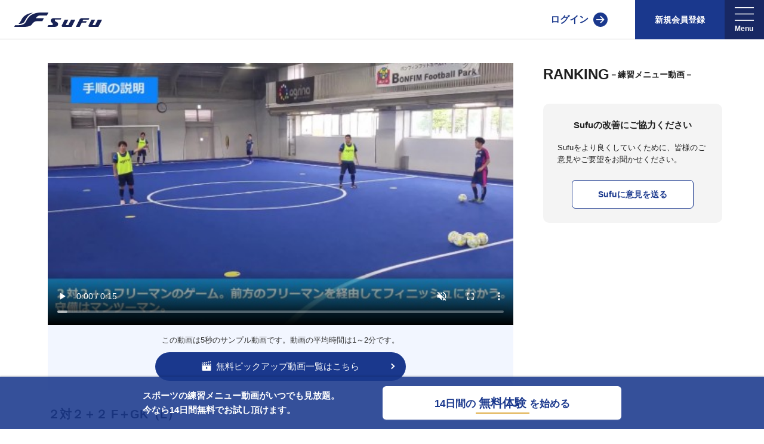

--- FILE ---
content_type: text/html; charset=UTF-8
request_url: https://sufu.lifull.net/article/1572
body_size: 10940
content:
<!doctype html>
<html lang="ja">
    <head>
        <meta charset="utf-8">
        <meta http-equiv="X-UA-Compatible" content="IE=edge">
        <meta name="viewport" content="width=device-width, initial-scale=1">
        <title>＜フットサル練習メニュー動画＞２対２＋２ F＋GK（L）【Sufu】</title>
        <meta name="keywords" content="フットサル,小学生向け,中学生向け,高校生向け,パス,シュート,スポーツ,トレーニング,動画">
        <meta name="description" content="フットサルの練習動画「２対２＋２ F＋GK（L）」【Sufu】フットサルの現場で役立つ練習メニュー・トレーニング方法の情報が掲載！上達のコツやテクニックを学ぶことができる解説動画で、フットサルの指導者・トレーナー・コーチ・選手をサポートします。フットサルの練習メニュー・トレーニング方法が動画で分かる！【Sufu】" />
        <meta name="csrf-token" content="6z4Y74GlxAMjXux5K25pitzcIGuWxmpsqqZGEb6c">
                    <link rel="canonical" href="https://sufu.lifull.net/article/1572">
        
        
                <meta property="og:title" content="＜フットサル練習メニュー動画＞２対２＋２ F＋GK（L）【Sufu】" />
        <meta property="og:type" content="website" />
        <meta property="og:description" content="フットサルの練習動画「２対２＋２ F＋GK（L）」【Sufu】フットサルの現場で役立つ練習メニュー・トレーニング方法の情報が掲載！上達のコツやテクニックを学ぶことができる解説動画で、フットサルの指導者・トレーナー・コーチ・選手をサポートします。フットサルの練習メニュー・トレーニング方法が動画で分かる！【Sufu】" />
        <meta property="og:site_name" content="Sufu" />
        <meta property="og:image" content="https://sufu.lifull.net/img/large_logo.png" />
        
        <link href="/css/app.css?id=0812936fac2e37b17ecb" rel="stylesheet" type="text/css">
        <link href="/css/page/article_detail.css?id=48704c619a5e86a5204f" rel="stylesheet" type="text/css">
                <link rel="shortcut icon" href="/img/icon.png" />
        <link rel="apple-touch-icon-precomposed" href="/img/icon.png" />
        <link rel="preload" href="/img/logo_basketball_vertical.svg" as="image">
        <script type="text/javascript" src="/js/library.js?id=cdf59c774be423bd8bf4"></script>
        <script type="text/javascript" src="/js/app.js?id=29c48346cfc72f86d546"></script>
        <script type="text/javascript" src="/js/article/detail/bundle.js?id=f613f22210edcd5ba332"></script>
                            <script type="application/ld+json">
                {"@context":"http:\/\/schema.org","@type":"VideoObject","name":"\uff12\u5bfe\uff12\uff0b\uff12 F\uff0bGK\uff08L\uff09","description":"\u6761\u4ef6\u30eb\u30fc\u30eb\u304c\u306a\u305c\u3064\u3044\u3066\u3044\u308b\u306e\u304b\u3092\u8003\u3048\u3055\u305b\u308b\u3002<br \/>\r\n\u305d\u306e\u4e0a\u3067\u6761\u4ef6\u30eb\u30fc\u30eb\u3092\u3046\u307e\u304f\u4f7f\u3046\u4e8b\u3092\u610f\u8b58\u3055\u305b\u308b\u3002","thumbnailURL":"https:\/\/s3-ap-northeast-1.amazonaws.com\/sufu-prod\/thumb\/8\/1572.jpg","uploadDate":"2019-09-07T23:32:49+09:00","contentURL":"https:\/\/s3-ap-northeast-1.amazonaws.com\/sufu-prod\/shortmovie\/8\/short_5d73bf8f2c06c.mp4"}
            </script>
        
        <script>
        var dataLayer = dataLayer || [];
        dataLayer.push(
                {"uidLogin":"guest","device":"PC","site":"sufu","channel":"futsal","pageClass1":"sufu:detail","pageClass2":"sufu:detail:article","pageClass3":"sufu:detail:article:top","abtest":""}
                );
        </script>
        <!-- Google Tag Manager -->
        <script>(function(w,d,s,l,i){w[l]=w[l]||[];w[l].push({'gtm.start':
        new Date().getTime(),event:'gtm.js'});var f=d.getElementsByTagName(s)[0],
            j=d.createElement(s),dl=l!='dataLayer'?'&l='+l:'';j.async=true;j.src=
            'https://www.googletagmanager.com/gtm.js?id='+i+dl;f.parentNode.insertBefore(j,f);
        })(window,document,'script','dataLayer','GTM-WB3PP7F');</script>
        <!-- End Google Tag Manager -->

                <!-- Tealium Universal Tag -->
        <script type="text/javascript">
            (function(a,b,c,d){
            a='https://tags.tiqcdn.com/utag/lifull/web/prod/utag.js';
            b=document;c='script';d=b.createElement(c);d.src=a;d.type='text/java'+c;d.async=true;
            a=b.getElementsByTagName(c)[0];a.parentNode.insertBefore(d,a);
            })();
        </script>
        
                                        </head>
        <body>
        <!-- Google Tag Manager (noscript) -->
        <noscript><iframe src="https://www.googletagmanager.com/ns.html?id=GTM-WB3PP7F"
        height="0" width="0" style="display:none;visibility:hidden"></iframe></noscript>
        <!-- End Google Tag Manager (noscript) -->

        
                                <header class="header">
    <div class="header_inner">
        <div class="header_logo">
            <a href="/" aria-label="Sufu" class="top_link">
                <img src="/img/logo_horizon.svg" alt="Sufu" class="standard_logo">
            </a>
        </div>
                    
            <div class="header_links">
                <a class="login ga_event" href="/signin" data-event_param='{"action":"c_select_header_menu", "category":"その他", "label":"ログイン"}'>ログイン</a>
                <div class="signup_wrap">
                                        <a href="/signup?plan_type=standard" class="signup_button ga_event" data-event_param='{"action":"c_select_header_menu", "category":"signup", "label":"standard"}'>新規会員登録</a>
                                    </div>
                <div class="hamburger_sp">
                    <div class="hamburger-menu">
    <div id="prg-menu" class="drawer">
        <input id="prg-hamburgermenu" class="check" name="prg-hamburgermenu" type="checkbox" >
        <label id="prg-hamburgerIcon" class="icon" for="prg-hamburgermenu">
            <img class="icon_menu" src="/img/icons/ic_menu_2.svg" alt="メニュー" />
            <span class="icon_close"></span>
        </label>
        <label class="bg-overlay" for="prg-hamburgermenu"></label>
        <nav class="menu">
            <div class="acmenu">
                <div class="section">
                                        <p class="section_label">新規会員登録</p>
                    <div class="signup_button_wrap">
                        <div class="signup_button_item">
                            <span class="signup_label">指導者向け</span>
                            <a href="/signup?plan_type=standard" class="signup ga_event" data-event_param='{"action":"c_select_header_menu", "category":"signup", "label":"standard"}'>通常会員</a>
                                                    </div>
                                            </div>
                                                                                                                                                                                    <p class="section_label">練習メニュー</p>
                    <ul class="sub_label">
                        <li><a class="ga_event" href="/category/11" data-event_param='{"action":"c_select_hamburger", "category":"フットサル", "label":"練習メニュー"}'>全ての練習メニューから探す</a></li>
                    </ul>
                                                                                                </div>
            </div>
        </nav>
    </div>
</div>
                </div>
                <div class="hamburger_pc">
                    <div class="hamburger-menu">
    <div class="drawer">
        <div class="header_menu menu_list">
            <button class="prg-headerMenuLauncher header_menu_inner can_double_click">
                <img class="header_icon" src="/img/icons/ic_menu_2.svg" alt="メニュー" width="42" height="55"  />
            </button>
            <nav id="prg-headerMenuPanel" class="menu">
                <div class="prg-headerMenuLauncher signup_overlay"></div>
                <div class="acmenu">
                                        <div class="section">
                        <div class="nav_wrap">
                                                                                                                                                                                                    <div class="nav_block">
                                <p class="nav_label">練習メニュー</p>
                                <ul class="sub_label">
                                    <li><a class="ga_event" href="/category/11" data-event_param='{"action":"c_select_hamburger", "category":"フットサル", "label":"練習メニュー"}'>全ての練習メニューから探す</a></li>
                                </ul>
                            </div>
                                                                                                            </div>
                    </div>
                                    </div>
            </nav>
        </div>
    </div>
</div>
                </div>
            </div>
            </div>
</header>
                                                                            <div class="container Article_detail  ">
            <script type="text/javascript">
    $(document).ready(function(){
        var isPlayed = false;
        var video=document.getElementById('videoPlayer');
        if (video != null) {
            video.addEventListener('play', function(){
                if(isPlayed == false){
                    var params = {};
                        params.articleId = 1572;
                    $.ajax({
                        type: "POST",
                        url: '/api/videolog',
                        contentType: 'application/json',
                        data:JSON.stringify(params),
                        dataType: "json",
                        async : false,
                        success: function(json){
                            return json;
                        },error: function(data) {
                            return data;
                        },
                    });
                    isPlayed = true;
                }
            }, true);
                            var event_action = 'c_video'
                        video.addEventListener("play", function(){
                if(video.currentTime == 0) {
                    ga4ClickEvent(event_action, 'sufu:detail:article:top', 'start');
                } else {
                    ga4ClickEvent(event_action, 'sufu:detail:article:top', 'restart');
                }
            }, false);
            video.addEventListener("pause", function(){
                ga4ClickEvent(event_action, 'sufu:detail:article:top', 'pause');
            }, false);
            video.addEventListener("ended", function(){
                ga4ClickEvent(event_action, 'sufu:detail:article:top', 'ended');
                $('.shortmovie_overlay').addClass('is-open');
            }, false);
                        video.addEventListener("timeupdate", function(){
                if (video.currentTime > 5 ) {
                    $('.shortmovie_overlay').addClass('is-open');
                    video.pause();
                }
            }, false);
                    }
    });
</script>
<div class="favorite_modal prg-favoritemodal">
    <div class="modal_bg prg-favoritemodalClose"></div>
    <div class="modal_content">
        <div>
            <span class="main_text">
                <span>会員登録で</span>
                <span>お気に入りがすぐにできます</span>
            </span>
            <span class="prg-favoritemodalClose close">×</span>
                        <a class="introduction" href="/introduction">会員登録へ進む</a>
                        <a class="signin" href="/signin">アカウントをお持ちの方はこちら</a>
        </div>
    </div>
</div>
<div class="favorite_modal prg-questionModal">
    <div class="modal_bg prg-questionModalClose"></div>
    <div class="modal_content">
        <div>
            <span class="main_text">
                <span>バスケ会員への登録で</span>
                <span>質問がすぐにできます</span>
            </span>
            <span class="prg-questionModalClose close">×</span>
                        <a class="introduction" href="/introduction">会員登録へ進む</a>
                        <a class="signin" href="/signin">アカウントをお持ちの方はこちら</a>
        </div>
    </div>
</div>
<div class="article_detail_wrap IE11">
    <div class="main_contents">
        <div class="article_detail">
                                            <div class="movie_wrap">
                    <noscript>動画を再生するにはお使いのブラウザでjavascriptを有効にする必要があります。</noscript>
                    <video
                        id="videoPlayer"
                        class="movie_player "
                        muted
                        controls
                        playsinline
                        preload="metadata"
                        controlslist="nodownload"
                        poster="https://s3-ap-northeast-1.amazonaws.com/sufu-prod/thumb/8/1572.jpg"
                        src="https://s3-ap-northeast-1.amazonaws.com/sufu-prod/shortmovie/8/short_5d73bf8f2c06c.mp4"
                    >
                        <p class="videoWarning">動画を再生するにはvideoタグをサポートしたブラウザが必要です。</p>
                    </video>
                    <div class="shortmovie_overlay hide">
                        <p class="info_maintext">この動画を今すぐ無料で視聴！</p>
                        <p class="info_subtext">会員登録するといつでも、<br>どこでも動画を最後まで視聴できます。</p>
                                                <a href="/introduction" class="overlay_signup_link ga_event" data-event_param='{"action":"c_view_detail_introduction", "category":"練習メニュー", "label":"overlay"}'>
                            <span class="signup_text">14日間の無料体験を始める</span>
                        </a>
                                            </div>
                </div>
                <div class="free_desc_wrap">
                    <p class="description">この動画は5秒のサンプル動画です。動画の平均時間は1～2分です。</p>
                    <a href="/free_pickup_movie_list/futsal" class="free_link ga_event" data-event_param='{"action":"c_view_detail_freepickup", "category":"練習メニュー", "label":""}'>
                        <img src="/img/icon_video.svg" class="icon" width="16" height="16" alt="" />
                        <p>無料ピックアップ動画一覧はこちら</p>
                    </a>
                </div>
                                        <div class="title_block">
                <h1 class="article_title">
                    ２対２＋２ F＋GK（L）
                </h1>
                <div class="tags">
                    <div class="category_group">
                        <a class="category" href="/category/11">フットサル</a>
                                                <a class="category ga_event" href="/category/11/69/" data-event_param='{"action":"c_select_detail_category", "category":"練習メニュー", "label":"小学生向け"}'>小学生向け</a>
                                                <a class="category ga_event" href="/category/11/70/" data-event_param='{"action":"c_select_detail_category", "category":"練習メニュー", "label":"中学生向け"}'>中学生向け</a>
                                                <a class="category ga_event" href="/category/11/71/" data-event_param='{"action":"c_select_detail_category", "category":"練習メニュー", "label":"高校生向け"}'>高校生向け</a>
                                                <a class="category ga_event" href="/category/11/73/" data-event_param='{"action":"c_select_detail_category", "category":"練習メニュー", "label":"パス"}'>パス</a>
                                                <a class="category ga_event" href="/category/11/74/" data-event_param='{"action":"c_select_detail_category", "category":"練習メニュー", "label":"シュート"}'>シュート</a>
                                            </div>
                    <p class="published"><time datetime="2019-09-07">2019/09/07</time></p>
                </div>
                                <div class="button_wrap ">
                                                            <button type="button" class="prg-favoriteButton favorite can_double_click"
                        data-param='{"detail_type":"article", "detail_id":"1572", "category_group_id":"11"}'
                        data-member_type=""
                        data-favorite_flg=""
                    >
                        <img src="/img/icon-neo/icon-specific-heart-threetone.svg" alt="" class="" width="24" height="24" />
                        <span class="label">お気に入り</span>
                    </button>
                                    </div>
                            </div>

            
            <div class="content_wrap">
                <div class="lbl_content">
                    <img src="/img/icons/ic_goal.png" class="detail_icon" width="40" height="30" alt="" loading="lazy">目的/上達スキル
                </div>
                <div class="content_text">
                    スペースを作って、埋めて、利用する。
                </div>
            </div>
                        <div class="content_wrap">
                <div class="lbl_content">
                    <img src="/img/icons/ic_time.png" class="detail_icon" width="40" height="30" alt="" loading="lazy">目安所要時間
                </div>
                <div class="content_text">
                    １０分～１５分
                </div>
            </div>
                        <div class="content_wrap">
                <div class="lbl_content">
                    <img src="/img/icons/ic_list.png" class="detail_icon" width="40" height="30" alt="" loading="lazy">手順
                </div>
                <div class="content_text process_wrap">
                                        <div class="process">
                    <span class="process_label">1.</span>２対２＋２フリーマンのゲーム。<br />
前方のフリーマンを経由してフィニッシュにむかう。<br />
守備はマンツーマン。
                    </div>
                                    </div>
            </div>
            <div class="content_wrap">
                <div class="lbl_content">
                    <img src="/img/icons/ic_point.png" class="detail_icon" width="40" height="30" alt="" loading="lazy">指導のコツ・ポイント
                </div>
                <div class="content_text">
                    条件ルールがなぜついているのかを考えさせる。<br />
その上で条件ルールをうまく使う事を意識させる。
                </div>
            </div>
                                            </div>
        <div class="coach_description">
            <div class="coach_profile_wrap">
                <div class="coach_image">
                    <img src="https://s3-ap-northeast-1.amazonaws.com/sufu-prod/images/faa131f0014bcada7b94c497c059ff9e.png" alt="" />
                </div>
                <div class="coach_profile">
                    <p class="coach_name">ボンフィンサッカースクール</p>
                    <p class="description">サッカー監修：川村　元雄<br />
【指導歴】<br />
ヴォルティス徳島U12、大塚製薬U12、U15、徳島ヴォルティスU12、<br />
日本サッカー協会ナショナルトレセンコーチ四国担当、徳島ヴォルティスアカデミーダイレクター、<br />
徳島ヴォルティス普及部長、FC東京普及部長、<br />
日本サッカー協会公認B級養成講習会インストラクター(FC東京コース)<br />
【資格】<br />
日本サッカー協会公認A級ジェネラル・日本サッカー協会公認キッズリーダーチーフインストラクター<br />
<br />
フットサル監修：小西　鉄平<br />
【指導歴】<br />
FリーグU23選抜監督、ミャンマー女子フットサル代表監督<br />
日本サッカー協会フットサルインストラクター、AFC（アジアサッカー連盟）フットサルインストラクター<br />
【資格】<br />
JFA公認A級コーチジェネラルライセンス・JFA公認フットサルB級コーチライセンス<br />
<br />
横山　哲久<br />
【指導歴】<br />
ASV ペスカドーラ町田 監督、FC VIGORE 監督<br />
【資格】<br />
日本サッカー協会公認B級ライセンス・日本サッカー協会公認フットサルB級ライセンス<br />
<br />
※全コーチボンフィンサッカースクール所属</p>
                    <a href="/coach/8" class="coach_link" >この指導者について</a>
                </div>
            </div>
        </div>
                <div class="other_articles">
            <div class="page_title">
                <p class="title">関連するおすすめの動画</p>
            </div>
            <ul class="articles">
        <li class="article ga_event" data-event_param='{"action":"c_select_detail_othervideo", "category":"練習メニュー", "label":"145"}'>
            <a href="/article/145" aria-label="フットサル練習メニュー 攻守の切り替え局面　１x１　">
            <div class="article_bg">
                <div class="article_img_warp">
                    <div class="article_img">
                                                <picture>
                                                          <source data-srcset="https://s3-ap-northeast-1.amazonaws.com/sufu-prod/images/57fc82ee8f3c76db7cdb134f4f92174f.webp" type="image/webp" alt="【フットサル 練習メニュー】攻守の切り替え局面　１x１　">
                                                     <img data-src="https://s3-ap-northeast-1.amazonaws.com/sufu-prod/images/57fc82ee8f3c76db7cdb134f4f92174f.png" width="512" height="288" class="lazyload article_img_warp" alt="【フットサル  練習メニュー】攻守の切り替え局面　１x１　" />
                        </picture>
                                                                    </div>
                </div>
                <div class="article_info_block">
                    <p class="article_title">攻守の切り替え局面　１x１　</p>
                                        <div class="article_category_icon_wrap">
                                                    <p class="article_category_icon">#小学生向け</p>
                                                    <p class="article_category_icon">#中学生向け</p>
                                                    <p class="article_category_icon">#高校生向け</p>
                                                    <p class="article_category_icon">#ドリブル</p>
                                                    <p class="article_category_icon">#シュート</p>
                                            </div>
                                        <div class="category_group_block">
                        <span class="article_category_group">フットサル練習メニュー</span>
                        <span class="article_published">2018/09/20</span>
                    </div>
                </div>
            </div>
        </a>
    </li>
        <li class="article ga_event" data-event_param='{"action":"c_select_detail_othervideo", "category":"練習メニュー", "label":"548"}'>
            <a href="/article/548" aria-label="フットサル練習メニュー ボール回し鬼ごっこ">
            <div class="article_bg">
                <div class="article_img_warp">
                    <div class="article_img">
                                                <picture>
                                                          <source data-srcset="https://s3-ap-northeast-1.amazonaws.com/sufu-prod/thumb/8/548.webp" type="image/webp" alt="【フットサル 練習メニュー】ボール回し鬼ごっこ">
                                                     <img data-src="https://s3-ap-northeast-1.amazonaws.com/sufu-prod/thumb/8/548.jpg" width="512" height="288" class="lazyload article_img_warp" alt="【フットサル  練習メニュー】ボール回し鬼ごっこ" />
                        </picture>
                                                                    </div>
                </div>
                <div class="article_info_block">
                    <p class="article_title">ボール回し鬼ごっこ</p>
                                        <div class="article_category_icon_wrap">
                                                    <p class="article_category_icon">#小学生向け</p>
                                                    <p class="article_category_icon">#中学生向け</p>
                                                    <p class="article_category_icon">#パス</p>
                                                    <p class="article_category_icon">#フェイント</p>
                                            </div>
                                        <div class="category_group_block">
                        <span class="article_category_group">フットサル練習メニュー</span>
                        <span class="article_published">2018/12/13</span>
                    </div>
                </div>
            </div>
        </a>
    </li>
        <li class="article ga_event" data-event_param='{"action":"c_select_detail_othervideo", "category":"練習メニュー", "label":"4691"}'>
            <a href="/article/4691" aria-label="フットサル練習メニュー コーナーキック⑤">
            <div class="article_bg">
                <div class="article_img_warp">
                    <div class="article_img">
                                                <picture>
                                                          <source data-srcset="https://s3-ap-northeast-1.amazonaws.com/sufu-prod/thumb/8/4691.webp" type="image/webp" alt="【フットサル 練習メニュー】コーナーキック⑤">
                                                     <img data-src="https://s3-ap-northeast-1.amazonaws.com/sufu-prod/thumb/8/4691.jpg" width="512" height="288" class="lazyload article_img_warp" alt="【フットサル  練習メニュー】コーナーキック⑤" />
                        </picture>
                                                                    </div>
                </div>
                <div class="article_info_block">
                    <p class="article_title">コーナーキック⑤</p>
                                        <div class="article_category_icon_wrap">
                                                    <p class="article_category_icon">#小学生向け</p>
                                                    <p class="article_category_icon">#中学生向け</p>
                                                    <p class="article_category_icon">#高校生向け</p>
                                                    <p class="article_category_icon">#パス</p>
                                                    <p class="article_category_icon">#シュート</p>
                                            </div>
                                        <div class="category_group_block">
                        <span class="article_category_group">フットサル練習メニュー</span>
                        <span class="article_published">2022/07/20</span>
                    </div>
                </div>
            </div>
        </a>
    </li>
        <li class="article ga_event" data-event_param='{"action":"c_select_detail_othervideo", "category":"練習メニュー", "label":"709"}'>
            <a href="/article/709" aria-label="フットサル練習メニュー 攻撃　ボールを前進する為のコンビネーション">
            <div class="article_bg">
                <div class="article_img_warp">
                    <div class="article_img">
                                                <picture>
                                                          <source data-srcset="https://s3-ap-northeast-1.amazonaws.com/sufu-prod/thumb/8/709.webp" type="image/webp" alt="【フットサル 練習メニュー】攻撃　ボールを前進する為のコンビネーション">
                                                     <img data-src="https://s3-ap-northeast-1.amazonaws.com/sufu-prod/thumb/8/709.jpg" width="512" height="288" class="lazyload article_img_warp" alt="【フットサル  練習メニュー】攻撃　ボールを前進する為のコンビネーション" />
                        </picture>
                                                                    </div>
                </div>
                <div class="article_info_block">
                    <p class="article_title">攻撃　ボールを前進する為のコンビネーション</p>
                                        <div class="article_category_icon_wrap">
                                                    <p class="article_category_icon">#小学生向け</p>
                                                    <p class="article_category_icon">#中学生向け</p>
                                                    <p class="article_category_icon">#高校生向け</p>
                                                    <p class="article_category_icon">#パス</p>
                                            </div>
                                        <div class="category_group_block">
                        <span class="article_category_group">フットサル練習メニュー</span>
                        <span class="article_published">2019/01/19</span>
                    </div>
                </div>
            </div>
        </a>
    </li>
        <li class="article ga_event" data-event_param='{"action":"c_select_detail_othervideo", "category":"練習メニュー", "label":"1957"}'>
            <a href="/article/1957" aria-label="フットサル練習メニュー 2 人戦術行為（ブロック）">
            <div class="article_bg">
                <div class="article_img_warp">
                    <div class="article_img">
                                                <picture>
                                                          <source data-srcset="https://s3-ap-northeast-1.amazonaws.com/sufu-prod/thumb/8/1957.webp" type="image/webp" alt="【フットサル 練習メニュー】2 人戦術行為（ブロック）">
                                                     <img data-src="https://s3-ap-northeast-1.amazonaws.com/sufu-prod/thumb/8/1957.jpg" width="512" height="288" class="lazyload article_img_warp" alt="【フットサル  練習メニュー】2 人戦術行為（ブロック）" />
                        </picture>
                                                                    </div>
                </div>
                <div class="article_info_block">
                    <p class="article_title">2 人戦術行為（ブロック）</p>
                                        <div class="article_category_icon_wrap">
                                                    <p class="article_category_icon">#小学生向け</p>
                                                    <p class="article_category_icon">#中学生向け</p>
                                                    <p class="article_category_icon">#高校生向け</p>
                                                    <p class="article_category_icon">#パス</p>
                                                    <p class="article_category_icon">#シュート</p>
                                            </div>
                                        <div class="category_group_block">
                        <span class="article_category_group">フットサル練習メニュー</span>
                        <span class="article_published">2019/12/19</span>
                    </div>
                </div>
            </div>
        </a>
    </li>
        <li class="article ga_event" data-event_param='{"action":"c_select_detail_othervideo", "category":"練習メニュー", "label":"3618"}'>
            <a href="/article/3618" aria-label="フットサル練習メニュー ピヴォ攻撃（２対２）">
            <div class="article_bg">
                <div class="article_img_warp">
                    <div class="article_img">
                                                <picture>
                                                          <source data-srcset="https://s3-ap-northeast-1.amazonaws.com/sufu-prod/thumb/8/3618.webp" type="image/webp" alt="【フットサル 練習メニュー】ピヴォ攻撃（２対２）">
                                                     <img data-src="https://s3-ap-northeast-1.amazonaws.com/sufu-prod/thumb/8/3618.jpg" width="512" height="288" class="lazyload article_img_warp" alt="【フットサル  練習メニュー】ピヴォ攻撃（２対２）" />
                        </picture>
                                                                    </div>
                </div>
                <div class="article_info_block">
                    <p class="article_title">ピヴォ攻撃（２対２）</p>
                                        <div class="article_category_icon_wrap">
                                                    <p class="article_category_icon">#小学生向け</p>
                                                    <p class="article_category_icon">#中学生向け</p>
                                                    <p class="article_category_icon">#高校生向け</p>
                                                    <p class="article_category_icon">#ドリブル</p>
                                                    <p class="article_category_icon">#パス</p>
                                            </div>
                                        <div class="category_group_block">
                        <span class="article_category_group">フットサル練習メニュー</span>
                        <span class="article_published">2021/06/20</span>
                    </div>
                </div>
            </div>
        </a>
    </li>
        <li class="article ga_event" data-event_param='{"action":"c_select_detail_othervideo", "category":"練習メニュー", "label":"4396"}'>
            <a href="/article/4396" aria-label="フットサル練習メニュー ピサーダ　ドリブルシュート">
            <div class="article_bg">
                <div class="article_img_warp">
                    <div class="article_img">
                                                <picture>
                                                          <source data-srcset="https://s3-ap-northeast-1.amazonaws.com/sufu-prod/thumb/8/4396.webp" type="image/webp" alt="【フットサル 練習メニュー】ピサーダ　ドリブルシュート">
                                                     <img data-src="https://s3-ap-northeast-1.amazonaws.com/sufu-prod/thumb/8/4396.jpg" width="512" height="288" class="lazyload article_img_warp" alt="【フットサル  練習メニュー】ピサーダ　ドリブルシュート" />
                        </picture>
                                                                    </div>
                </div>
                <div class="article_info_block">
                    <p class="article_title">ピサーダ　ドリブルシュート</p>
                                        <div class="article_category_icon_wrap">
                                                    <p class="article_category_icon">#小学生向け</p>
                                                    <p class="article_category_icon">#中学生向け</p>
                                                    <p class="article_category_icon">#高校生向け</p>
                                                    <p class="article_category_icon">#ドリブル</p>
                                                    <p class="article_category_icon">#パス</p>
                                            </div>
                                        <div class="category_group_block">
                        <span class="article_category_group">フットサル練習メニュー</span>
                        <span class="article_published">2022/01/20</span>
                    </div>
                </div>
            </div>
        </a>
    </li>
        <li class="article ga_event" data-event_param='{"action":"c_select_detail_othervideo", "category":"練習メニュー", "label":"3203"}'>
            <a href="/article/3203" aria-label="フットサル練習メニュー 2x1 ボール1個">
            <div class="article_bg">
                <div class="article_img_warp">
                    <div class="article_img">
                                                <picture>
                                                          <source data-srcset="https://s3-ap-northeast-1.amazonaws.com/sufu-prod/thumb/8/3203.webp" type="image/webp" alt="【フットサル 練習メニュー】2x1 ボール1個">
                                                     <img data-src="https://s3-ap-northeast-1.amazonaws.com/sufu-prod/thumb/8/3203.jpg" width="512" height="288" class="lazyload article_img_warp" alt="【フットサル  練習メニュー】2x1 ボール1個" />
                        </picture>
                                                                    </div>
                </div>
                <div class="article_info_block">
                    <p class="article_title">2x1 ボール1個</p>
                                        <div class="article_category_icon_wrap">
                                                    <p class="article_category_icon">#パス</p>
                                            </div>
                                        <div class="category_group_block">
                        <span class="article_category_group">フットサル練習メニュー</span>
                        <span class="article_published">2020/12/19</span>
                    </div>
                </div>
            </div>
        </a>
    </li>
        <li class="article ga_event" data-event_param='{"action":"c_select_detail_othervideo", "category":"練習メニュー", "label":"152"}'>
            <a href="/article/152" aria-label="フットサル練習メニュー １x１　アラ対アラ（サイドでの１x１）">
            <div class="article_bg">
                <div class="article_img_warp">
                    <div class="article_img">
                                                <picture>
                                                          <source data-srcset="https://s3-ap-northeast-1.amazonaws.com/sufu-prod/images/d0b821c79e6f999f10ca5385101a94b9.webp" type="image/webp" alt="【フットサル 練習メニュー】１x１　アラ対アラ（サイドでの１x１）">
                                                     <img data-src="https://s3-ap-northeast-1.amazonaws.com/sufu-prod/images/d0b821c79e6f999f10ca5385101a94b9.png" width="512" height="288" class="lazyload article_img_warp" alt="【フットサル  練習メニュー】１x１　アラ対アラ（サイドでの１x１）" />
                        </picture>
                                                                    </div>
                </div>
                <div class="article_info_block">
                    <p class="article_title">１x１　アラ対アラ（サイドでの１x１）</p>
                                        <div class="article_category_icon_wrap">
                                                    <p class="article_category_icon">#小学生向け</p>
                                                    <p class="article_category_icon">#中学生向け</p>
                                                    <p class="article_category_icon">#高校生向け</p>
                                                    <p class="article_category_icon">#ドリブル</p>
                                                    <p class="article_category_icon">#シュート</p>
                                            </div>
                                        <div class="category_group_block">
                        <span class="article_category_group">フットサル練習メニュー</span>
                        <span class="article_published">2018/09/20</span>
                    </div>
                </div>
            </div>
        </a>
    </li>
        <li class="article ga_event" data-event_param='{"action":"c_select_detail_othervideo", "category":"練習メニュー", "label":"3028"}'>
            <a href="/article/3028" aria-label="フットサル練習メニュー パス＆コントロール">
            <div class="article_bg">
                <div class="article_img_warp">
                    <div class="article_img">
                                                <picture>
                                                          <source data-srcset="https://s3-ap-northeast-1.amazonaws.com/sufu-prod/thumb/8/3028.webp" type="image/webp" alt="【フットサル 練習メニュー】パス＆コントロール">
                                                     <img data-src="https://s3-ap-northeast-1.amazonaws.com/sufu-prod/thumb/8/3028.jpg" width="512" height="288" class="lazyload article_img_warp" alt="【フットサル  練習メニュー】パス＆コントロール" />
                        </picture>
                                                                    </div>
                </div>
                <div class="article_info_block">
                    <p class="article_title">パス＆コントロール</p>
                                        <div class="article_category_icon_wrap">
                                                    <p class="article_category_icon">#パス</p>
                                                    <p class="article_category_icon">#コントロール</p>
                                            </div>
                                        <div class="category_group_block">
                        <span class="article_category_group">フットサル練習メニュー</span>
                        <span class="article_published">2020/10/20</span>
                    </div>
                </div>
            </div>
        </a>
    </li>
        <li class="article ga_event" data-event_param='{"action":"c_select_detail_othervideo", "category":"練習メニュー", "label":"555"}'>
            <a href="/article/555" aria-label="フットサル練習メニュー 1vs1  1フリーマン+1GK">
            <div class="article_bg">
                <div class="article_img_warp">
                    <div class="article_img">
                                                <picture>
                                                          <source data-srcset="https://s3-ap-northeast-1.amazonaws.com/sufu-prod/thumb/8/555.webp" type="image/webp" alt="【フットサル 練習メニュー】1vs1  1フリーマン+1GK">
                                                     <img data-src="https://s3-ap-northeast-1.amazonaws.com/sufu-prod/thumb/8/555.jpg" width="512" height="288" class="lazyload article_img_warp" alt="【フットサル  練習メニュー】1vs1  1フリーマン+1GK" />
                        </picture>
                                                                    </div>
                </div>
                <div class="article_info_block">
                    <p class="article_title">1vs1  1フリーマン+1GK</p>
                                        <div class="article_category_icon_wrap">
                                                    <p class="article_category_icon">#小学生向け</p>
                                                    <p class="article_category_icon">#中学生向け</p>
                                                    <p class="article_category_icon">#高校生向け</p>
                                                    <p class="article_category_icon">#ドリブル</p>
                                                    <p class="article_category_icon">#パス</p>
                                            </div>
                                        <div class="category_group_block">
                        <span class="article_category_group">フットサル練習メニュー</span>
                        <span class="article_published">2018/12/14</span>
                    </div>
                </div>
            </div>
        </a>
    </li>
        <li class="article ga_event" data-event_param='{"action":"c_select_detail_othervideo", "category":"練習メニュー", "label":"3032"}'>
            <a href="/article/3032" aria-label="フットサル練習メニュー パス＆コントロール個人技術">
            <div class="article_bg">
                <div class="article_img_warp">
                    <div class="article_img">
                                                <picture>
                                                          <source data-srcset="https://s3-ap-northeast-1.amazonaws.com/sufu-prod/thumb/8/3032.webp" type="image/webp" alt="【フットサル 練習メニュー】パス＆コントロール個人技術">
                                                     <img data-src="https://s3-ap-northeast-1.amazonaws.com/sufu-prod/thumb/8/3032.jpg" width="512" height="288" class="lazyload article_img_warp" alt="【フットサル  練習メニュー】パス＆コントロール個人技術" />
                        </picture>
                                                                    </div>
                </div>
                <div class="article_info_block">
                    <p class="article_title">パス＆コントロール個人技術</p>
                                        <div class="article_category_icon_wrap">
                                                    <p class="article_category_icon">#パス</p>
                                                    <p class="article_category_icon">#コントロール</p>
                                            </div>
                                        <div class="category_group_block">
                        <span class="article_category_group">フットサル練習メニュー</span>
                        <span class="article_published">2020/10/19</span>
                    </div>
                </div>
            </div>
        </a>
    </li>
</ul>

        </div>
                                    </div>
    <div class="sidebar">
    <div class="ranking_wrap">
        <div class="ranking">
            <div class="ranking_title">
                <span class="label_en">RANKING</span>
                <span class="label_jp">－練習メニュー動画－</span>
            </div>
            <ul id="prg-rankingarticles" class="ranking_articles">
                        </ul>
        </div>
    </div>
            <div class="opinion_wrap">
        <p class="lead_text">Sufuの改善にご協力ください</p>
        <p class="sub_text">Sufuをより良くしていくために、皆様のご意見やご要望をお聞かせください。</p>
        <a href="https://docs.google.com/forms/d/e/1FAIpQLSeA3Cs2CSJwVhgtsHlyt_3NyvoGfIk7RnX5Jlnln5XxxDTTvg/viewform" target="_blank" class="contact_link ga_event" data-event_param='{"action":"c_view_opinion_form","category":"sufu:detail:article:top", "label":""}'>
            <span class="link_text">Sufuに意見を送る</span>
        </a>
    </div>
    </div>
</div>

                    </div>
        <div>
                                </div>
        <div class="Article_detail  ">
            <div class="bread_crumb_wrap">
    <ul class="bread_crumb">
        <li class="bc_part">
            <a href="/">Sufuトップ</a>
        </li>
        <li class="bc_part">
            <a href="/category/11">フットサル</a>
        </li>
        <li class="bc_part">
            ２対２＋２ F＋GK（L）
        </li>
    </ul>
</div>
<script type="application/ld+json">
{
    "@context": "https://schema.org",
    "@type": "BreadcrumbList",
    "itemListElement": [
        {
        "@type": "ListItem",
        "position": 1,
        "name": "Sufuトップ",
        "item": "https://sufu.lifull.net"
        },
        {
        "@type": "ListItem",
        "position": 2,
        "name": "フットサル",
        "item": "https://sufu.lifull.net/category/11"
        },
        {
        "@type": "ListItem",
        "position": 3,
        "name": "２対２＋２ F＋GK（L）",
        "item": "https://sufu.lifull.net/article/1572"
        }
    ]
}
</script>
                    </div>
        </div>
            <div class="footer_tags">
    <p class="guidance">各種目トップから探す</p>
    <div class="category_group">
        <a class="category_group_tags ga_event" href="/" data-event_param='{"action":"c_select_footer_item", "category":"item", "label":"Sufuトップ"}'>Sufuトップ</a>
                    <a class="category_tags ga_event" href="/category/6" data-event_param='{"action":"c_select_footer_item", "category":"item", "label":"サッカー"}'>サッカー</a>
                    <a class="category_tags ga_event" href="/category/7" data-event_param='{"action":"c_select_footer_item", "category":"item", "label":"野球"}'>野球</a>
                    <a class="category_tags ga_event" href="/category/8" data-event_param='{"action":"c_select_footer_item", "category":"item", "label":"バスケ"}'>バスケ</a>
                    <a class="category_tags ga_event" href="/category/9" data-event_param='{"action":"c_select_footer_item", "category":"item", "label":"ゴルフ"}'>ゴルフ</a>
                    <a class="category_tags ga_event" href="/category/10" data-event_param='{"action":"c_select_footer_item", "category":"item", "label":"トレーニング"}'>トレーニング</a>
                    <a class="category_tags ga_event" href="/category/11" data-event_param='{"action":"c_select_footer_item", "category":"item", "label":"フットサル"}'>フットサル</a>
                    <a class="category_tags ga_event" href="/category/13" data-event_param='{"action":"c_select_footer_item", "category":"item", "label":"テニス"}'>テニス</a>
                    <a class="category_tags ga_event" href="/category/14" data-event_param='{"action":"c_select_footer_item", "category":"item", "label":"ダンス"}'>ダンス</a>
            </div>
    <p class="guidance category_guide">フットサルの各カテゴリから探す</p>
        <div class="category_group">
        <a class="category_group_tags ga_event" href="/category/11" data-event_param='{"action":"c_select_footer_item", "category":"contents", "label":"練習メニュー"}'>練習メニュー</a>
                                <a class="category_tags ga_event" href="/category/11/69" data-event_param='{"action":"c_select_footer_item", "category":"category", "label":"小学生向け"}'>小学生向け</a>
                                            <a class="category_tags ga_event" href="/category/11/70" data-event_param='{"action":"c_select_footer_item", "category":"category", "label":"中学生向け"}'>中学生向け</a>
                                            <a class="category_tags ga_event" href="/category/11/71" data-event_param='{"action":"c_select_footer_item", "category":"category", "label":"高校生向け"}'>高校生向け</a>
                                            <a class="category_tags ga_event" href="/category/11/72" data-event_param='{"action":"c_select_footer_item", "category":"category", "label":"ドリブル"}'>ドリブル</a>
                                            <a class="category_tags ga_event" href="/category/11/73" data-event_param='{"action":"c_select_footer_item", "category":"category", "label":"パス"}'>パス</a>
                                            <a class="category_tags ga_event" href="/category/11/74" data-event_param='{"action":"c_select_footer_item", "category":"category", "label":"シュート"}'>シュート</a>
                                            <a class="category_tags ga_event" href="/category/11/75" data-event_param='{"action":"c_select_footer_item", "category":"category", "label":"フェイント"}'>フェイント</a>
                                            <a class="category_tags ga_event" href="/category/11/76" data-event_param='{"action":"c_select_footer_item", "category":"category", "label":"コントロール"}'>コントロール</a>
                                            <a class="category_tags ga_event" href="/category/11/77" data-event_param='{"action":"c_select_footer_item", "category":"category", "label":"トレーニング"}'>トレーニング</a>
                                            <a class="category_tags ga_event" href="/category/11/78" data-event_param='{"action":"c_select_footer_item", "category":"category", "label":"ウォーミングアップ"}'>ウォーミングアップ</a>
                                                                            <a class="category_tags ga_event" href="/category/klp/11" data-event_param='{"action":"c_select_footer_item", "category":"category", "label":"その他一覧"}'>その他一覧</a>
            </div>
                                                        </div>
                    </div>
                <div class="footbanner-pc footbanner">
    <div class="inner">
            <div class="label">
            <p>スポーツの練習メニュー動画がいつでも見放題。</p>
            <p>今なら14日間無料でお試し頂けます。</p>
        </div>
        <div class="link">
                        <a class="btn ga_event" href="/introduction" data-event_param='{"action":"c_select_fixed", "category":"sufu:detail:article:top", "label":"introduction"}'>
                <span>14日間の<span class="free">無料体験</span>を始める</span>
            </a>
                    </div>
        </div>
</div>
<div id="prg-footbanner" class="footbanner-sp footbanner">
                    <div class="inner">
            <p class="notice">カンタン1分で登録完了！</p>
            <a class="btn ga_event" href="/introduction" data-event_param='{"action":"c_select_fixed", "category":"sufu:detail:article:top", "label":"introduction"}'>
                <span>14日間の<span class="free">無料体験</span>を始める</span>
            </a>
        </div>
            </div>
                <footer class="footer">
            <div class="foot_bottom_1">
                <div class="logo_group">
                    <div id="foot_logo"><a href="/" aria-label="Sufu"><img src="/img/logo_vertical_wh.svg" loading="lazy" alt="Sufu" /></a></div>
                    <p class="foot_caption">フットサルの練習動画「２対２＋２ F＋GK（L）」【Sufu/スーフー】は、フットサルの現場で役立つ練習メニュー・トレーニング方法を提供することで、フットサルの指導者・トレーナー・コーチ・選手など多くの方の助けになることを目指します。分かりやすい解説動画で、上達のコツやテクニックを学ぶことができます。フットサルの練習メニュー・トレーニング方法が動画で分かる！【Sufu】</p>
                </div>
            </div>
            <div class="foot_bottom_2">
                <div class="foot_navigation">
                    <ul>
                        <li><a href="/">Sufuトップ</a></li>
                        <li><a href="/about">Sufuについて</a></li>
                        <li><a href="/coach_list">信頼されるサイトとして</a></li>
                        <li><a href="https://lifull.com" target="_blank">運営会社</a></li>
                        <li><a href="/terms">利用規約</a></li>
                        <li><a href="/special_business_law">特定商取引法に基づく表示</a></li>
                        <li><a href="https://lifull.com/privacy/" target="_blank">プライバシーポリシー</a></li>
                        <li><a href="https://vhgb.f.msgs.jp/webapp/form/21835_vhgb_3/index.do" target="_blank">お問い合わせ</a></li>
                    </ul>
                </div>
            </div>
            <div class="cfx"></div>
            <div class="foot_bottom_3">
                <div class="corporate_logo"><a href="https://lifull.com" target="_blank"><img alt="株式会社LIFULL" src="/img/lifull_logo.png" loading="lazy" width="100" height="25"></a></div>
                <div class="copyright">Copyright © LIFULL Co.,Ltd. All Rights Reserved.</div>
            </div>
        </footer>
            <div id="prg-registToModal" class="regist_to_modal">
    <div class="modal_bg prg-modalClose"></div>
    <div id="prg-registMethodSelect" class="regist_method_select">
        <div class="modal_header">
            <div class="title_wrapper">
                <span class="title">追加先を選ぶ</span>
            </div>
            <span class="prg-modalClose close">×</span>
        </div>
        <div class="select_method">
            <div id="prg-registToFavorite" class="method_botton ga_event"
                data-event_param='{"action":"c_select_favorite_method", "category":"練習メニュー", "label":"favorite"}'
            >
                <span>お気に入りに追加</span>
            </div>
            <div id="prg-registToFolder" class="method_botton ga_event"
                data-event_param='{"action":"c_select_favorite_method", "category":"練習メニュー", "label":"folder"}'
            >
                <span>フォルダに追加</span>
            </div>
        </div>
    </div>
    <div id="prg-registFolderSelect" class="folder">
        <div class="modal_header">
            <div class="title_wrapper">
                <span class="title">フォルダ選択</span>
            </div>
            <span class="prg-modalClose close">×</span>
        </div>
        <div class="operation">
            <div class="operation_title">
                <span>新しいフォルダを作成して登録する</span>
            </div>
            <form id="prg-favoriteFolderCreateForm" class="folder_create_form">
                <input class="folder_name_input" type="text" name="folder_name" placeholder="フォルダ名を入力" required/>
                <input type="hidden" name="article_id" value="1572">
                <input type="hidden" name="category_group_id" value="11">
                <button class="folder_create_button can_double_click ga_event"
                    data-event_param='{"action":"c_select_favorite_folder", "category":"練習メニュー", "label":"create_folder"}'
                >
                    登録
                </button>
            </form>
                    </div>
    </div>
</div>
<div id="prg-loadingModal" class="loading_modal">
    <div class="loading">
        <span class="spinner"></span>
    </div>
</div>
            </body>
</html>


--- FILE ---
content_type: image/svg+xml
request_url: https://sufu.lifull.net/img/icon_video.svg
body_size: 1786
content:
<svg xmlns="http://www.w3.org/2000/svg" width="32.264" height="34" viewBox="0 0 32.264 34">
  <g id="icon_video" transform="translate(-13.076)">
    <path id="パス_11" data-name="パス 11" d="M18.941,251.663a2.49,2.49,0,0,0,2.49,2.49H48.325a2.49,2.49,0,0,0,2.49-2.49v-15.85H18.941Zm13.795-7.338v-3.6a.141.141,0,0,1,.214-.121l6.026,3.6a.141.141,0,0,1,0,.242l-6.026,3.6a.137.137,0,0,1-.142,0,.142.142,0,0,1-.072-.123Z" transform="translate(-5.476 -220.153)" fill="#fff"/>
    <path id="パス_12" data-name="パス 12" d="M82.285,144.531l3.1,4.481h4.272l-3.1-4.481Z" transform="translate(-64.613 -134.933)" fill="#fff"/>
    <path id="パス_13" data-name="パス 13" d="M197.472,144.531l3.1,4.481h4.273l-3.1-4.481Z" transform="translate(-172.151 -134.933)" fill="#fff"/>
    <path id="パス_14" data-name="パス 14" d="M13.465,79.11h3.928l-3.1-4.481,2.236-4.972-1.415.262a2.489,2.489,0,0,0-2,2.9l.348,1.884Z" transform="translate(0 -65.03)" fill="#fff"/>
    <path id="パス_15" data-name="パス 15" d="M312.675,144.531l3.1,4.481h4.274l-3.1-4.481Z" transform="translate(-279.704 -134.933)" fill="#fff"/>
    <path id="パス_16" data-name="パス 16" d="M427.894,144.531l3.1,4.481h1.618v-4.481Z" transform="translate(-387.271 -134.933)" fill="#fff"/>
    <path id="パス_17" data-name="パス 17" d="M87.877,48.766l-4.2.775-2.235,4.97,4.2-.775Z" transform="translate(-63.825 -45.528)" fill="#fff"/>
    <path id="パス_18" data-name="パス 18" d="M201.159,27.844l-4.2.776-2.236,4.97,4.2-.776Z" transform="translate(-169.584 -25.995)" fill="#fff"/>
    <path id="パス_19" data-name="パス 19" d="M314.456,6.938l-4.2.776-2.235,4.97,4.2-.776Z" transform="translate(-275.357 -6.477)" fill="#fff"/>
    <path id="パス_20" data-name="パス 20" d="M425.577,2a2.479,2.479,0,0,0-2.109-2L421.3,4.819l4.639-.855Z" transform="translate(-381.116)" fill="#fff"/>
  </g>
</svg>


--- FILE ---
content_type: image/svg+xml
request_url: https://sufu.lifull.net/img/logo_horizon.svg
body_size: 2441
content:
<?xml version="1.0" encoding="UTF-8"?>
<svg id="a" data-name="レイヤー_1" xmlns="http://www.w3.org/2000/svg" width="1180" height="192.52" viewBox="0 0 1180 192.52">
  <path d="M96.547,149.225c9.925-2.209,17.84-5.369,24.2-9.659,5.336-3.6,9.884-8.202,14.313-14.483,4.474-6.344,8.415-13.731,12.979-22.283,6.628-12.42,14.14-26.498,25.629-41.635,19.574-25.791,46.179-45.462,79.198-58.59-26.63,2.561-79.711,12.185-121.398,48.234-41.697,36.058-35.66,68.158-75.687,102.307,7.817-.078,15.064-.418,21.584-1.015,7.055-.645,13.508-1.613,19.182-2.876ZM1.716,192.52h125.461c92.969,0,101.967-25.82,114.047-39.959,14.99-17.545,28.803-36.027,72.316-36.027h61.861c1.295,0,2.479-.729,3.061-1.885l17.683-35.101c.574-1.14-.254-2.485-1.53-2.485l-105.961-.019c21.985-31.016,35.711-37.573,75.403-37.573h73.009c1.295,0,2.479-.729,3.061-1.885l17.683-35.1c.574-1.14-.254-2.485-1.531-2.485h-92.083c-59.432,0-133.833,13.923-177.305,71.201-41.886,55.188-28.726,98.534-134.642,98.534H12.523c-1.295,0-2.479.729-3.061,1.885L.185,190.035c-.574,1.14.254,2.485,1.531,2.485ZM765.544,95.654h53.019c.918,0,1.514.967,1.101,1.787l-46.898,93.092c-.419.832-1.271,1.356-2.202,1.356h-121.723c-8.72,0-14.381-9.19-10.458-16.978l39.245-77.901c.419-.832,1.271-1.356,2.202-1.356h45.837c.918,0,1.514.967,1.101,1.787l-33.589,66.675c-1.032,2.049.457,4.468,2.752,4.468h31.354l36.057-71.574c.419-.832,1.271-1.356,2.202-1.356ZM1123.545,97.01l-36.057,71.574h-31.354c-2.295,0-3.784-2.418-2.752-4.468l33.589-66.675c.413-.82-.183-1.787-1.101-1.787h-45.837c-.931,0-1.783.525-2.202,1.356l-39.245,77.901c-3.923,7.788,1.737,16.978,10.458,16.978h121.723c.931,0,1.783-.525,2.202-1.356l46.898-93.092c.413-.82-.183-1.787-1.101-1.787h-53.019c-.931,0-1.783.525-2.202,1.356ZM623.762,93.896l8.234-16.344c.413-.82-.183-1.787-1.101-1.787h-101.52c-29.107-.001-38.689,21.3-38.744,31.668-.066,12.293,2.106,19.96,13.758,28.668,15.886,11.871,13.316,21.35,11.577,32.282h-56.315c-.931,0-1.783.525-2.202,1.356l-10.157,20.162c-.413.82.183,1.787,1.101,1.787h101.066c22.865,0,36.707-12.526,39.134-28.812,2.364-15.856-2.971-27.477-19.369-35.492-15.472-7.562-26.889-12.747-23.322-32.132h75.66c.931,0,1.783-.525,2.202-1.356ZM1000.665,94.298l8.234-16.345c.413-.82-.183-1.787-1.101-1.787l-100.441-.003c-12.803,0-24.513,7.213-30.273,18.646l-48.007,95.294c-.413.819.182,1.787,1.1,1.787l47.853.032c.932,0,1.784-.524,2.203-1.356l27.792-55.168h55.913c.931,0,1.783-.525,2.202-1.356l8.234-16.345c.413-.82-.183-1.787-1.101-1.787l-55.429-.003,10.204-20.254h70.415c.931,0,1.783-.525,2.202-1.356Z" fill="#182255"/>
</svg>